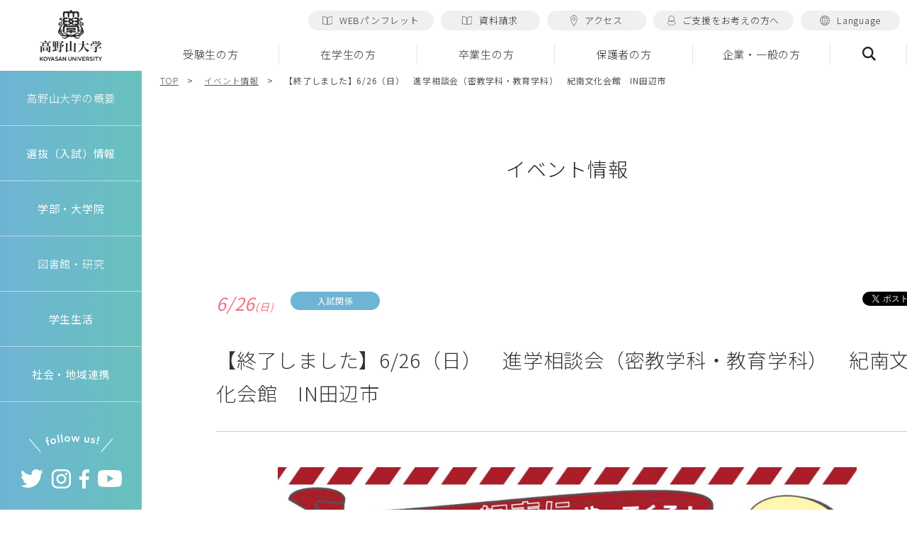

--- FILE ---
content_type: text/html; charset=UTF-8
request_url: https://www.koyasan-u.ac.jp/notice/event/detail/2022/
body_size: 7712
content:
<!DOCTYPE html>
<html>
<head>
<!-- Google tag (gtag.js) -->
<script async src="https://www.googletagmanager.com/gtag/js?id=G-5SJFH9J2LN"></script>
<script>
  window.dataLayer = window.dataLayer || [];
  function gtag(){dataLayer.push(arguments);}
  gtag('js', new Date());

  gtag('config', 'G-5SJFH9J2LN');
</script>
<meta http-equiv="Content-Type" content="text/html; charset=UTF-8" />
<meta http-equiv="X-UA-Compatible" content="IE=edge" />
<title>【終了しました】6/26（日）　進学相談会（密教学科・教育学科）　紀南文化会館　IN田辺市 | イベント情報 | 高野山大学</title>
<meta name="description" content="高野山大学公式webサイト。高野山大学の学内行事、特別公演などについてのお知らせ情報を掲載しています。" />
<meta name="keywords" content="高野山,大学,大学院,通信教育,密教,仏教,スピリチュアルケア" />
<meta property="og:title" content="【終了しました】6/26（日）　進学相談会（密教学科・教育学科）　紀南文化会館　IN田辺市 | イベント情報 | 高野山大学" />
<meta property="og:description" content="高野山大学公式webサイト。高野山大学の学内行事、特別公演などについてのお知らせ情報を掲載しています。" />
<meta property="og:type" content="article" />
<meta property="og:url" content="http://www.koyasan-u.ac.jp/" />
<meta property="og:image" content="http://www.koyasan-u.ac.jp/images/common/ogp_image.jpg" />
<meta property="og:site_name" content="2018年7/28(土),29(日)オープンキャンパス開催のお知らせ | イベント情報 | 高野山大学" />
<meta name="viewport" content="width=device-width" />
<link rel="shortcut icon" href="https://www.koyasan-u.ac.jp/images/common/favicon.ico" />
<!--[if lt IE 9]>
<script type="text/javascript" src="./js/html5shiv.js"></script>
<script type="text/javascript" src="./js/css3-mediaqueries.js"></script>
<![endif]-->
<link rel="stylesheet" type="text/css" media="all" href="/css/base.css" />
<link rel="stylesheet" type="text/css" media="all" href="/css/common.css" />
<link rel="stylesheet" type="text/css" media="all" href="/css_21/common.css" />
<link rel="stylesheet" type="text/css" media="all" href="/css_21/style.css" />
<link rel="stylesheet" type="text/css" media="all" href="/css/event.css" />
<link rel="stylesheet" type="text/css" media="all" href="/css_21/event.css" />
</head>
<body>
<div id="wrapper">
<header id="header_21" class="_hov_wrap1">
<!-- Google tag (gtag.js) -->
<script async src="https://www.googletagmanager.com/gtag/js?id=G-5SJFH9J2LN"></script>
<script>
  window.dataLayer = window.dataLayer || [];
  function gtag(){dataLayer.push(arguments);}
  gtag('js', new Date());

  gtag('config', 'G-5SJFH9J2LN');
</script>

<!-- Google tag (gtag.js) -->
<script async src="https://www.googletagmanager.com/gtag/js?id=G-T1TYNPRLYE"></script>
<script>
  window.dataLayer = window.dataLayer || [];
  function gtag(){dataLayer.push(arguments);}
  gtag('js', new Date());

  gtag('config', 'G-T1TYNPRLYE');
</script>


<!-- Google Tag Manager -->
<script>(function(w,d,s,l,i){w[l]=w[l]||[];w[l].push({'gtm.start':
new Date().getTime(),event:'gtm.js'});var f=d.getElementsByTagName(s)[0],
j=d.createElement(s),dl=l!='dataLayer'?'&l='+l:'';j.async=true;j.src=
'https://www.googletagmanager.com/gtm.js?id='+i+dl;f.parentNode.insertBefore(j,f);
})(window,document,'script','dataLayer','GTM-M857B5S');</script>
<!-- End Google Tag Manager -->

<!-- Google search console -->
<meta name="google-site-verification" content="AyovNbMA7NXCxoN00GicBagJiDBLej2eMTcGxmGaPPg" />
<!-- End search console -->


		<nav id="nav">
			<div id="side_head">
				<h1 class="h_logo"><a href="/">高野山大学</a></h1>
				<ul class="nav1 _pc">
					<li>
						<a href="/info/">高野山大学の概要</a>
						<ul>
							<li><a href="/info/about/">理念・沿革</a></li>
							<li><a href="/info/greeting/">学長メッセージ</a></li>
							<!-- <li><a href="">中長期ビジョン</a></li> -->
							<li><a href="/info/teacher/">教員紹介</a></li>
<!-- 						<li><a href="/other/calendar/">年間スケジュール</a></li> -->
							<li><a href="/info/campus/">キャンパスマップ</a></li>
							<li><a href="/info/disclosure/">情報公開</a></li>
							<!-- <li><a href="">学報</a></li> -->
						</ul>
					</li>
					<li>
						<a href="/admission/"><span>選抜（入試）情報</span></a>
						<ul>
							<!-- <li><a href="">センバツ方法診断</a></li> -->
							<li><a href="/admission/">密教学科・大学院・別科</a></li>
							<!-- <li><a href="/admission/education.php">教育学科</a></li> -->
<!-- 							<li><a href="/admission/humanistic.php">人間学科 心理ケアコース</a></li> -->
							<li><a href="/campuslife/tuition/">学費</a></li>
							<li><a href="/campuslife/scholarship/">奨学金</a></li>
						</ul>
					</li>
					<li>
						<a href="/faculty/"><span>学部・大学院</span></a>
							<ul>
								<li><a href="/faculty/literature/">密教学科</a></li>
								<!-- <li><a href="/faculty/satellite/newcourse">密教文化コース<br>(難波サテライト教室)</a></li> -->
								<li><a href="/faculty/education/">教育学科</a></li>
								<!-- <li><a href="/faculty/satellite/#visual_02">人間学科</a></li> -->
								<li><a href="/faculty/graduate/">大学院</a></li>
								<!-- <li><a href="/faculty/distance/">大学院（通信制）</a></li> -->
								<!-- <li><a href="/faculty/another/specialization/">別科　密教専修コース</a></li> -->
							</ul>
					</li>
					<li>
						<a>図書館・研究</a>
						<ul>
							<li><a href="/library/" target="_blank">図書館</a></li>
							<li><a href="/laboratory/" target="_blank">密教文化研究所</a></li>
							<li><a href="https://m.stroly.com/koyasan/#1544497603" target="_blank">古絵図であるく高野山</a></li>
							<!-- <li><a href="https://archives.koyasan-u.ac.jp/" target="_blank">高野山アーカイブ</a></li> -->
						</ul>
					</li>
					<li>
							<a href="/campuslife/"><span>学生生活</span></a>
							<ul>
								<!-- <li><a href="/campuslife/tuition/">学費</a></li> -->
								<!-- <li><a href="/campuslife/scholarship">奨学金</a></li> -->
								<li><a href="/campuslife/syllabus">シラバス</a></li>
								<!-- <li><a href="/campuslife/studentlife/">一人暮らし・寮・堂司・寺生</a></li> -->
								<li><a href="https://www.koyasan-u.ac.jp/faculty/pdf/timetable2025.pdf" target="_blank">時間割</a></li>
								<li><a href="https://webclass.koyasan-u.ac.jp/" target="_blank">WebClass</a></li>
							</ul>
					</li>
					<li class="bottom">
							<a href="/volunteer/"><span>社会・地域連携</span></a>
							<ul>
								<!-- <li><a href="">他大学との連携</a></li> -->
								<!-- <li><a href="">連続講座</a></li> -->
								<!-- <li><a href="">高野山会議</a></li> -->
								<!-- <li><a href="">医療フォーラム</a></li> -->
								<li><a href="/seminar/fujikin/">フジキン記念講座講演会</a></li>
								<li><a target="_blank"  href="https://www.brain.rcast.u-tokyo.ac.jp/aad/rita/">東京大学先端科学技術研究センターとの連携協定</a></li>
								<!-- <li><a href="/info/facility/">施設利用</a></li> -->
							</ul>
					</li>
				</ul>
				<ul class="nav2 _pc">
					<li><a href="https://twitter.com/KoyasanUniv" target="_blank"><img src="/images_21/common/icon_twitter1.svg" alt="twitter" width="32" height="26"></a></li>
					<li><a href="https://www.instagram.com/koyasan_university/" target="_blank"><img src="/images_21/common/icon_instagram1.svg" alt="instagram" width="27" height="27"></a></li>
					<!-- <li><a href="" target="_blank"><img src="/images_21/common/icon_line1.svg" alt="line" width="28" height="27"></a></li> -->
					<li><a href="https://www.facebook.com/Koyasan.Univ/" target="_blank"><img src="/images_21/common/icon_facebook1.svg" alt="facebook" width="14" height="27"></a></li>
					<li><a href="https://www.youtube.com/channel/UCCHS3h1AM8dmN4NeWn1hRxQ" target="_blank"><img src="/images_21/common/icon_youtube1.svg" alt="youtube" width="34" height="24"></a></li>
				</ul>
			</div>
			<div id="top_head" class="_pc">
				<ul class="nav1">
					<!-- <li class="li1"><a href=""><img src="/images_21/common/icon_mail1.svg" alt="icon mail" width="12" height="10">お問い合わせ</a></li> -->
					<li class="li2"><a href="https://saas.actibookone.com/content/detail?param=eyJjb250ZW50TnVtIjo2NDA1NDZ9&detailFlg=0&pNo=1" target="_blank"　onclick="ga('send','event','shiryo','click','file', 1);"><img src="/images_21/common/icon_book1.svg" alt="icon book" width="14" height="12.5">WEBパンフレット</a></li>
					<li class="li2"><a href="https://telemail.jp/_pcsite/?des=039030&gsn=0390300&tag=0390300000" target="_blank"　onclick="ga('send','event','shiryo','click','file', 1);"><img src="/images_21/common/icon_book1.svg" alt="icon book" width="14" height="12.5">資料請求</a></li>
					<li class="li3"><a href="/info/access/"><img src="/images_21/common/icon_pin1.svg" alt="icon pin" width="10.1" height="15.6">アクセス</a></li>
					<li class="li4"><a href="/info/donation/"><img src="/images_21/common/icon_figure1.svg" alt="icon figure" width="10.8" height="14.6">ご支援をお考えの方へ</a></li>
					<li class="li5"><form method="post"><select class="lang_change"><option value="/">日本語</option><option value="/eng/">English</option><option value="/chn/">中文</option></select><a href="#"><img src="/images_21/common/icon_globe1.svg" alt="icon globe" width="14" height="14">Language</a></form></li>
				</ul>
				<ul class="nav2 _pc">
						<li><a href="/examinee/">受験生の方</a></li>
						<li><a href="/current/">在学生の方</a></li>
						<li><a href="/graduate/">卒業生の方</a></li>
						<li><a href="/parent/">保護者の方</a></li>
						<li><a href="/company/">企業・一般の方</a></li>
					<li class="search"><a href="/search.php">検索</a></li>
				</ul>
			</div>
			<ul class="sp_head_nav _sp">
				<li class="access"><a href="/info/access/"><img src="/images_21/common/icon_pin2.svg" alt="icon_pin2" >アクセス</a></li>
				<li class="search"><a href="/search.php"><img src="/images_21/common/icon_loupe2.svg" alt="icon_loupe2" >検索</a></li>
			</ul>
			<button id="nav_open" class="_sp"><span>メニュー</span></button>
			<div id="sp_nav_wrap" class="_sp">
				<ul class="nav1">
					<li>
						<a href="javascript:void(0)"><span>高野山大学の概要</span></a>
						<ul>
							<li><a href="/info/about/">理念・沿革</a></li>
							<li><a href="/info/greeting/">学長メッセージ</a></li>
							<!-- <li><a href="">中長期ビジョン</a></li> -->
							<li><a href="/info/teacher/">教員紹介</a></li>
<!-- 							<li><a href="/other/calendar/">年間スケジュール</a></li> -->
							<li><a href="/info/campus/">キャンパスマップ</a></li>
							<li><a href="/info/disclosure/">情報公開</a></li>
							<!-- <li><a href="">学報</a></li> -->
						</ul>
					</li>
					<li>
						<a href="javascript:void(0)"><span>選抜（入試）情報</span></a>
						<ul>
							<!-- <li><a href="">センバツ方法診断</a></li> -->
							<li><a href="/admission/">密教学科・大学院・別科</a></li>
							<!-- <li><a href="/admission/education.php">教育学科</a></li> -->
<!-- 							<li><a href="/admission/humanistic.php">人間学科 心理ケアコース</a></li> -->
							<li><a href="/campuslife/tuition">学費</a></li>
							<li><a href="/campuslife/scholarship">奨学金</a></li>
						</ul>
					</li>
					<li>
						<a href="javascript:void(0)"><span>学部・大学院</span></a>
						<ul>
							<li><a href="/faculty/literature/">密教学科</a></li>
							<!-- <li><a href="/faculty/satellite/newcourse">密教文化コース<br>(難波サテライト教室)</a></li> -->
							<li><a href="/faculty/education/">教育学科</a></li>
							<!-- <li><a href="/faculty/satellite/#visual_02">人間学科</a></li> -->
							<li><a href="/faculty/graduate/">大学院</a></li>
							<!-- <li><a href="/faculty/distance/">大学院（通信制）</a></li> -->
							<!-- <li><a href="/faculty/another/specialization/">別科　密教専修コース</a></li> -->
						</ul>
					</li>
					<li>
						<a href="javascript:void(0)"><span>図書館・研究</span></a>
						<ul>
							<li><a href="/library/" target="_blank">図書館</a></li>
							<li><a href="/laboratory/" target="_blank">密教文化研究所</a></li>
							<li><a href="https://m.stroly.com/koyasan/#1544497603" target="_blank">古絵図であるく高野山</a></li>
							<!-- <li><a href="https://archives.koyasan-u.ac.jp/" target="_blank">高野山アーカイブ</a></li> -->
						</ul>
					</li>
					<li>
						<a href="javascript:void(0)"><span>学生生活</span></a>
						<ul>
							<!-- <li><a href="/campuslife/tuition">学費</a></li> -->
							<!-- <li><a href="/campuslife/scholarship">奨学金</a></li> -->
							<li><a href="/campuslife/syllabus">シラバス</a></li>
							<!-- <li><a href="/campuslife/studentlife/">一人暮らし・寮・堂司・寺生</a></li> -->
							<li><a href="https://www.koyasan-u.ac.jp/faculty/pdf/timetable.pdf" target="_blank">時間割</a></li>
							<li><a href="https://webclass.koyasan-u.ac.jp" target="_blank">WebClass</a></li>
						</ul>
					</li>
					<li>
						<a href="javascript:void(0)"><span>社会・地域連携</span></a>
						<ul>
							<!-- <li><a href="">他大学との連携</a></li> -->
							<!-- <li><a href="/info/facility/">施設利用</a></li> -->
							<!-- <li><a href="">連続講座</a></li> -->
							<!-- <li><a href="">高野山会議</a></li> -->
							<!-- <li><a href="">医療フォーラム</a></li> -->
							<li><a href="/seminar/fujikin/">フジキン記念講座講演会</a></li>
							<li><a target="_blank" href="https://www.brain.rcast.u-tokyo.ac.jp/aad/rita/">東京大学先端科学技術研究センターとの連携協定</a></li>
						</ul>
					</li>
				</ul>
				<ul class="nav2">
					<li><a href="/examinee/">受験生の方</a></li>
					<li><a href="/current/">在学生の方</a></li>
					<li><a href="/graduate/">卒業生の方</a></li>
					<li><a href="/parent/">保護者の方</a></li>
					<li><a href="/company/">企業・一般の方</a></li>
					<li><a href="https://webclass.koyasan-u.ac.jp">WebClass</a></li>
				</ul>
				<ul class="nav3">
					<!-- <li class="contact"><a href=""><img src="/images_21/common/icon_mail1.svg" alt="icon_mail1" >お問い合わせ</a></li> -->
					<li class="request"><a href="https://telemail.jp/_pcsite/?des=039030&gsn=0390300&tag=0390300000" target="_blank"><img src="/images_21/common/icon_book1.svg" alt="icon_book1" >資料請求</a></li>
					<li class="request"><a href="https://www.d-pam.com/koyasan-u/2514196/index.html?tm=1" target="_blank"><img src="/images_21/common/icon_book1.svg" alt="icon_book1" >WEBパンフレット</a></li>
				</ul>
				<ul class="nav4">
					<li><a href="https://twitter.com/KoyasanUniv" target="_blank"><img src="/images_21/common/icon_twitter1.svg" alt="twitter" width="32" height="26"></a></li>
					<li><a href="https://www.instagram.com/koyasan_university/" target="_blank"><img src="/images_21/common/icon_instagram1.svg" alt="instagram" width="27" height="27"></a></li>
					<!-- <li><a href="" target="_blank"><img src="/images_21/common/icon_line1.svg" alt="line" width="28" height="27"></a></li> -->
					<li><a href="https://www.facebook.com/Koyasan.Univ/" target="_blank"><img src="/images_21/common/icon_facebook1.svg" alt="facebook" width="14" height="27"></a></li>
					<li><a href="https://www.youtube.com/channel/UCCHS3h1AM8dmN4NeWn1hRxQ" target="_blank"><img src="/images_21/common/icon_youtube1.svg" alt="youtube" width="34" height="24"></a></li>
				</ul>
				<ul class="nav5">
					<li class="li1"><a href="/info/donation/"><img src="/images_21/common/icon_figure1.svg" alt="icon figure" width="10.8" height="14.6">ご支援をお考えの方へ</a></li>
					<li class="li2"><form method="post"><select class="lang_change"><option value="/">日本語</option><option value="/eng/">English</option><option value="/chn/">中文</option></select><a href="#"><img src="/images_21/common/icon_globe1.svg" alt="icon globe" width="14" height="14">Language</a></form></li>
				</ul>
			</div>
		</nav>
	</header>
	<div id="h_overlay" class="_pc">
	</div>	<div id="contents">
		<ul id="breadcrumb">
			<li><a href="/">TOP</a></li>
			<li><a href="../../">イベント情報</a></li>
			<li>【終了しました】6/26（日）　進学相談会（密教学科・教育学科）　紀南文化会館　IN田辺市</li>
		</ul>
		<!-- main -->
		<div id="main">
			<div class="contents">
				<div id="notice-detail" class="event">
					<h1 class="linettl-l">イベント情報</h1>
					<div class="notice_wrap">
						<div id="notice-ttlwrap">
							<div class="ttlwrap_top">
								<ul class="fBox dayBox">
																			<li>6/26<span class="week">(日)</span></li>
																										</ul>
																<span class="bxs-thumb-cat admission">入試関係</span>
																<div class="notice-sns">
									<ul class="fBox snsBtn">
	
										<li class="fbBtn">
											<iframe src="//www.facebook.com/plugins/like.php?href=https://www.koyasan-u.ac.jp/notice/event/detail/2022/&amp;send=false&amp;layout=button_count&amp;width=150&amp;show_faces=false&amp;font&amp;colorscheme=light&amp;action=like&amp;height=21" scrolling="no" frameborder="0" style="border:none; overflow:hidden; width:110px; height:21px;" allowTransparency="true"></iframe>
										</li>
										<li class="twBtn"><a href="https://twitter.com/share" class="twitter-share-button" data-url="https://www.koyasan-u.ac.jp/notice/event/detail/2022/" data-text="【終了しました】6/26（日）　進学相談会（密教学科・教育学科）　紀南文化会館　IN田辺市" data-lang="ja">ツイート</a><script>!function(d,s,id){var js,fjs=d.getElementsByTagName(s)[0],p=/^http:/.test(d.location)?'http':'https';if(!d.getElementById(id)){js=d.createElement(s);js.id=id;js.src=p+'://platform.twitter.com/widgets.js';fjs.parentNode.insertBefore(js,fjs);}}(document, 'script', 'twitter-wjs');</script></li>
									</ul>
								</div>
							</div>
							<h1 id="notice-ttl">【終了しました】6/26（日）　進学相談会（密教学科・教育学科）　紀南文化会館　IN田辺市</h1>
						</div>
						<p><a href="https://www.koyasan-u.ac.jp/cms/wp-content/uploads/2022/06/6月26日田辺市進路相談会（高野山大学）_page-0001.jpg"><img fetchpriority="high" decoding="async" class="alignnone wp-image-2023" src="https://www.koyasan-u.ac.jp/cms/wp-content/uploads/2022/06/6月26日田辺市進路相談会（高野山大学）_page-0001-212x300.jpg" alt="" width="817" height="1157" srcset="https://www.koyasan-u.ac.jp/cms/wp-content/uploads/2022/06/6月26日田辺市進路相談会（高野山大学）_page-0001-212x300.jpg 212w, https://www.koyasan-u.ac.jp/cms/wp-content/uploads/2022/06/6月26日田辺市進路相談会（高野山大学）_page-0001-724x1024.jpg 724w, https://www.koyasan-u.ac.jp/cms/wp-content/uploads/2022/06/6月26日田辺市進路相談会（高野山大学）_page-0001-1086x1536.jpg 1086w" sizes="(max-width: 817px) 100vw, 817px" /></a></p>
<p>&nbsp;</p>
<p>【進学相談会を開催します】</p>
<p>&nbsp;</p>
<p>６月２６日（日）に田辺市の紀南文化会館にて進学相談会を開催いたします。</p>
<p>感染防止対策を徹底のうえ、対面で実施いたします。</p>
<p>みなさんのご参加をお待ちしております。</p>
<p>&nbsp;</p>
<table>
<tbody>
<tr>
<th scope="row">日時</th>
<td>６月26日（日）13：00～16：00</td>
</tr>
<tr>
<th scope="row">場所</th>
<td>紀南文化会館　田辺市</td>
</tr>
<tr>
<th scope="row">プログラム</th>
<td>学科紹介・入試説明</p>
<p>&nbsp;</p>
<p>&nbsp;</p>
<p>個別相談会</td>
</tr>
<tr>
<th scope="row">申し込み</th>
<td>Googleフォームまたは電話</p>
<p><a href="https://docs.google.com/forms/d/1eFGuS791oTcC3J3hGWbYkz0V0qrWoravZf84XuQcq6M/viewform?edit_requested=true">Googleフォームはこちら</a></td>
</tr>
<tr>
<th scope="row">締め切り</th>
<td>６月24日（金）正午まで</td>
</tr>
</tbody>
</table>
					</div>
					<p id="back-catindex"><a href="/notice/event/" class="page-back">イベント情報一覧へ</a></p>
				</div>
			</div>
		</div>
	</div>
<footer id="footer_21">
			<p class="_sp bnr_request _wrap1"><a href="https://telemail.jp/_pcsite/?des=039030&gsn=0390300&tag=0390300000" target="_blank"><img src="/images_21/common/bnr1.jpg" alt="bnr1" width="690"
						height="131"></a></p>
			<div class="block1">
				<div class="inner">
					<div class="f_logo_wrap">
						<h2 class="f_logo"><a href="/">高野山大学</a></h2>
						<p class="juaa _sp"><a href="https://www.juaa.or.jp/" target="_blank"><img
									src="/images_21/common/juaa.png" alt="juaa" width="76" height="114"></a></p>
					</div>
					<ul>
						<li>
							<b>高野山キャンパス</b><br>
							〒648-0280<br>
							和歌山県伊都郡高野町高野山385<br>
							<a href="tel:0736-56-2921">TEL.0736-56-2921</a>
						</li>
						<li>
							<b>河内長野キャンパス</b><br>
							〒586-8511<br>
							大阪府河内長野市小山田町1685<br>
							(大阪千代田短期大学を共同使用)<br>
							<a href="tel:0721-53-1101">TEL.0721-53-1101</a>
						</li>
						<!-- <li>
							<b>難波サテライト教室</b><br>
							〒556-0011<br>
							大阪府大阪市浪速区難波中1-10-4<br>
							南海SK難波ビル7階<br>
							<a href="tel:06-4301-7843">TEL.06-4301-7843</a>
						</li> -->
					</ul>
				</div>
			</div>
			<div class="block2 _pc">
				<div class="inner">
					<ul class="nav _hov_wrap1">
						<li><a href="https://www.koyasan-u.ac.jp/examinee/">受験生の方</a></li>
						<!-- <li><a href="/koukousei/">高校生・高卒生の方</a></li> -->
						<li><a href="https://www.koyasan-u.ac.jp/syakaijin/">社会人の方</a></li>
						<li><a href="https://www.koyasan-u.ac.jp/graduate/">卒業生の方</a></li>
						<li><a href="https://www.koyasan-u.ac.jp/parent/">保護者の方</a></li>
						<li><a href="https://www.koyasan-u.ac.jp/company/">企業・一般の方</a></li>
						<li>
							<a href="https://www.koyasan-u.ac.jp/current/">在校生の方</a>
							<ul>
								<li><a href="https://www.koyasan-u.ac.jp/current/cancel/">授業情報</a></li>
<!-- 								<li><a href="https://www.koyasan-u.ac.jp/other/calendar/">年間スケジュール</a></li> -->
							</ul>
						</li>
						<!-- <li class="contact"><a href=""><img src="/images_21/common/icon_mail1.svg"
									alt="icon_mail1">お問い合わせ</a></li> -->
						<li class="request"><a href="https://telemail.jp/_pcsite/?des=039030&gsn=0390300&tag=0390300000" target="_blank"><img src="/images_21/common/icon_book1.svg" alt="icon_book1">資料請求</a>
						</li>
					</ul>
				</div>
			</div>
			<ul class="block3">
				<li>
					<a href="https://www.koyasan-u.ac.jp/info/">高野山大学の概要</a>
					<ul class="_pc">
						<li><a href="https://www.koyasan-u.ac.jp/info/about/">理念・沿革</a></li>
						<li><a href="https://www.koyasan-u.ac.jp/info/greeting/">学長メッセージ</a></li>
						<!-- <li><a href="">中長期ビジョン</a></li> -->
						<li><a href="https://www.koyasan-u.ac.jp/info/teacher/">教員紹介</a></li>
<!-- 						<li><a href="https://www.koyasan-u.ac.jp/other/calendar/">年間スケジュール</a></li> -->
						<li><a href="https://www.koyasan-u.ac.jp/info/disclosure/">情報公開</a></li>
						<!-- <li><a href="">学報</a></li> -->
					</ul>
				</li>
				<li>
					<a href="https://www.koyasan-u.ac.jp/admission/index.php">選抜（入試）情報</a>
					<ul class="_pc">
						<!-- <li><a href="/analysis.html">センバツ方法診断</a></li> -->
						<li><a href="https://www.koyasan-u.ac.jp/admission/index.php">密教学科・大学院・別科</a></li>
						<!-- <li><a href="https://www.koyasan-u.ac.jp/admission/education.php">教育学科</a></li> -->
						<!-- <li><a href="https://www.koyasan-u.ac.jp/admission/humanistic.php">人間学科 心理ケアコース</a></li> -->
						<li><a href="https://www.koyasan-u.ac.jp/campuslife/tuition/">学費</a></li>
						<li><a href="https://www.koyasan-u.ac.jp/campuslife/scholarship/">奨学金</a></li>
					</ul>
				</li>
				<li>
					<a href="https://www.koyasan-u.ac.jp/faculty/">学部・大学院</a>
					<ul class="_pc">
						<li><a href="https://www.koyasan-u.ac.jp/faculty/literature/">密教学科</a></li>
						<li><a href="https://www.koyasan-u.ac.jp/faculty/literature/culture.php">密教文化コース</a></li>
						<li><a href="https://www.koyasan-u.ac.jp/faculty/education/">教育学科</a></li>
						<li><a href="https://www.koyasan-u.ac.jp/faculty/graduate/">大学院</a></li>
						<li><a href="https://www.koyasan-u.ac.jp/faculty/distance/">大学院（通信制）</a></li>
						<li><a href="https://www.koyasan-u.ac.jp/faculty/another/specialization/">別科　密教専修コース</a></li>
					</ul>
				</li>
				<li>
					<a href="https://www.koyasan-u.ac.jp/career/">資格・就職</a>
					<ul class="_pc">
						<li><a href="https://www.koyasan-u.ac.jp/career/monk/">僧侶を目指すなら</a></li>
						<li><a href="https://www.koyasan-u.ac.jp/career/careworker/">対人援助ワーカーをめざす</a></li>
						<li><a href="https://www.koyasan-u.ac.jp/career/company/">一般企業・公務員をめざす</a></li>
						<li><a href="https://www.koyasan-u.ac.jp/career/teacher/">教員をめざす</a></li>
						<li><a href="https://www.koyasan-u.ac.jp/career/support/">就職支援・資格取得支援</a></li>
					</ul>
				</li>
				<li>
					<a href="https://www.koyasan-u.ac.jp/campuslife/">学生生活</a>
					<ul class="_pc">
						<!-- <li><a href="https://www.koyasan-u.ac.jp/campuslife/tuition/">学費</a></li> -->
						<!-- <li><a href="https://www.koyasan-u.ac.jp/campuslife/scholarship/">奨学金</a></li> -->
						<li><a href="https://www.koyasan-u.ac.jp/campuslife/syllabus/">シラバス</a></li>
						<li><a href="https://www.koyasan-u.ac.jp/pdf/directory/2025/R07koyasan-univ.pdf" target="_blank">高野山大学要覧</a></li>
						<!-- <li><a href="https://www.koyasan-u.ac.jp/campuslife/studentlife/">一人暮らし・寮・堂司・寺生</a></li> -->
						<li><a href="https://www.koyasan-u.ac.jp/faculty/pdf/timetable2025.pdf" target="_blank">時間割</a></li>
						<li><a href="https://webclass.koyasan-u.ac.jp/" target="_blank">WebClass</a></li>

					</ul>
				</li>
				<li>
					<a href="https://www.koyasan-u.ac.jp/volunteer/">社会・地域連携</a>
					<ul class="_pc">
						<!-- <li><a href="">他大学との連携</a></li> -->
						<!-- <li><a href="">施設利用</a></li> -->
						<!-- <li><a href="">連続講座</a></li> -->
						<!-- <li><a href="">高野山会議</a></li> -->
						<!-- <li><a href="">医療フォーラム</a></li> -->
						<li><a href="https://www.koyasan-u.ac.jp/seminar/fujikin/">フジキン記念講座講演会</a></li>
						<li><a target="_blank"  href="https://www.brain.rcast.u-tokyo.ac.jp/aad/rita/">東京大学先端科学技術研究センターとの連携協定</a></li>
					</ul>
				</li>
				<li class="_pc">
					<ul class="par">
						<!-- <li><a href="">図書館・研究</a></li> -->
						<li><a href="https://www.koyasan-u.ac.jp/campuslife/graduate/">卒業生インタビュー</a></li>
						<!-- <li><a href="">高野山大学チャンネル </a></li> -->
						<li><a href="https://www.koyasan-u.ac.jp/photo/" target="_blank">高野山大学フォトギャラリー</a></li>
						<li><a href="https://www.koyasan-u.ac.jp/other/qa/">よくあるご質問</a></li>
					</ul>
				</li>
				<li class="_pc">
					<ul class="par">
						<!-- <li><a href="">お問い合わせ</a></li> -->
						<li><a href="https://telemail.jp/_pcsite/?des=039030&gsn=0390300&tag=0390300000" target="_blank">資料請求</a></li>
						<li><a href="https://www.koyasan-u.ac.jp/info/access/">アクセス</a></li>
						<li><a href="https://www.koyasan-u.ac.jp/notice/news/">ニュース</a></li>
						<li><a href="https://www.koyasan-u.ac.jp/notice/event/">イベント</a></li>
						<li><a href="http://www.koyasan-u.ac.jp/info/donation/">ご支援をお考えの方</a></li>
					</ul>
				</li>
			</ul>
			<ul class="block4 _sp">
				<li><a href="https://twitter.com/KoyasanUniv" target="_blank"><img src="/images_21/common/icon_twitter1.svg" alt="twitter" width="32"
							height="26"></a></li>
				<li><a href="https://www.instagram.com/koyasan_university/" target="_blank"><img src="/images_21/common/icon_instagram1.svg" alt="instagram" width="27"
							height="27"></a></li>
				<!-- <li><a href="" target="_blank"><img src="/images_21/common/icon_line1.svg" alt="line" width="28"
							height="27"></a></li> -->
				<li><a href="https://www.facebook.com/Koyasan.Univ/" target="_blank"><img src="/images_21/common/icon_facebook1.svg" alt="facebook" width="14"
							height="27"></a></li>
				<li><a href="https://www.youtube.com/channel/UCCHS3h1AM8dmN4NeWn1hRxQ" target="_blank"><img src="/images_21/common/icon_youtube1.svg" alt="youtube" width="34"
							height="24"></a></li>
			</ul>
			<div class="block5">
				<ul class="nav _pc">
					<li><a href="https://www.koyasan-u.ac.jp/info/about/backnum/">広報物バックナンバー</a></li>
					<li><a href="https://www.koyasan-u.ac.jp/other/privacy/">個人情報保護方針</a></li>
					<li><a href="https://www.koyasan-u.ac.jp/other/link/">関連リンク</a></li>
					<li><a href="https://www.koyasan-u.ac.jp/company/">求人情報</a></li>
					<!-- <li><a href="">ソーシャルメディアガイドライン</a></li> -->
				</ul>
				<p id="copyright" class="_font_mer">Copyright &copy; Koyasan University. All rights reserved.</p>
			</div>
			<p class="juaa _pc"><a class="_hov1" href="https://www.juaa.or.jp/" target="_blank"><img
						src="/images_21/common/juaa.png" alt="juaa" width="76" height="114"></a></p>
		</footer></div>

<script src="/js_21/jquery-3.3.1.min.js"></script>
<script src="/js_21/slick.min.js"></script>
<script src="/js_21/common.js?id=20210901"></script>
<script src="/js/ga.js"></script>
</body>
</html>

--- FILE ---
content_type: text/css
request_url: https://www.koyasan-u.ac.jp/css/event.css
body_size: 2427
content:
@charset "UTF-8";
/* backnum CSS */
/* _setting CSS */
.sp {
  display: none;
}

#wrapper .contents {
  background: #f9f9f9;
}

.linettl-wrap {
  width: 1200px;
  text-align: center;
}
.linettl-wrap li {
  width: -webkit-calc(90%/5);
  width: calc(90%/5);
  display: inline-block;
  margin: 3px 7px;
  font-size: 14px;
}
.linettl-wrap li:first-of-type {
  margin-left: 0;
}
.linettl-wrap li:last-of-type {
  margin-right: 0;
}
.linettl-wrap li a {
  display: block;
  width: 100%;
  padding: 13px 0;
  border: 1px solid #bba865;
  background: #fff;
  color: #bba865;
  text-align: center;
}
.linettl-wrap li a:hover {
  background: #bba865;
  color: #fff;
  opacity: 1;
  -ms-filter: "progid:DXImageTransform.Microsoft.Alpha(Opacity=100)";
}
.linettl-wrap li.current a {
  background: #bba865;
  color: #fff;
}

.linettl-l {
  font-family: "EB Garamond", serif, "游明朝", "Yu Mincho", "游明朝体", "YuMincho", "ヒラギノ明朝 Pro W3", "Hiragino Mincho Pro";
  font-size: 40px;
  color: #c51723;
  text-align: center;
  position: relative;
  margin-bottom: 70px;
}
.linettl-l:after {
  content: " ";
  display: block;
  width: 60px;
  height: 1px;
  background: #c51723;
  position: absolute;
  top: 60px;
  left: 0px;
  right: 0;
  margin: 0 auto;
}

.fadeover {
  padding: 20px;
  background: #f0ede3;
}

.bxslider_event {
  margin: 15px 0 45px;
  text-align: center;
  background: #fff;
  padding: 40px 60px;
  overflow: hidden;
  display: -webkit-box;
  display: -webkit-flex;
  display: -ms-flexbox;
  display: flex;
  -webkit-box-pack: justify;
  -webkit-justify-content: space-between;
      -ms-flex-pack: justify;
          justify-content: space-between;
  -webkit-flex-wrap: wrap;
      -ms-flex-wrap: wrap;
          flex-wrap: wrap;
}
.bxslider_event .bxsBox {
  padding: 30px 25px;
  margin: 10px 0;
  position: relative;
  width: 220px;
}
.bxslider_event .bxsBox a {
  display: block;
}

.bxs-end {
  background: #fff;
  font-size: 12px;
  border: 1px solid #c51b24;
  padding: 5px;
  border-radius: 20px;
  width: 82px;
  display: inline-block;
  text-align: center;
}

.bxs-thumb-inner {
  text-align: left;
  padding: 0 10px;
}

.bxs-thumb-img {
  text-align: center;
}

.bxs-thumb-cat {
  border-radius: 15px;
  padding: 7px 0px;
  font-size: 12px;
  color: #fff;
  width: 90px;
  display: inline-block;
  text-align: center;
  margin: 15px 3px 15px 0px;
  background: #bba865;
}

.bxs-title {
  font-family: "EB Garamond", serif, "游明朝", "Yu Mincho", "游明朝体", "YuMincho", "ヒラギノ明朝 Pro W3", "Hiragino Mincho Pro";
  line-height: 1.5;
  font-size: 16px;
  text-align: left;
}

.dayBox {
  margin: 15px 0;
}
.dayBox li {
  color: #c51724;
  font-size: 25px;
  display: inline-block;
  line-height: 1.3;
}
.dayBox .week {
  font-size: 14px;
}

.pager {
  overflow: hidden;
  text-align: center;
}
.pager .arrow {
  padding: 9px 0;
  color: #c51724;
}
.pager li {
  width: 35px;
  display: inline-block;
  font-size: 17px;
  margin: 7px 5px;
}
.pager li a {
  display: block;
  border: 1px solid #c51724;
  text-align: center;
  padding: 8px 0;
  color: #c51724;
}
.pager li a.arrow {
  border: none;
}
.pager li a:hover {
  background: #c51724;
  color: #fff;
}
.pager li.current {
  display: inline-block;
  border: 1px solid #c51724;
  text-align: center;
  padding: 9px 0;
  background: #c51724;
  color: #fff;
}

#notice-detail .dayBox {
  display: inline-block;
}

#notice-ttlwrap {
  border-bottom: 1px solid #ccc;
  margin: 0 0 50px;
}

.ttlwrap_top {
  overflow: hidden;
  text-align: left;
}
.ttlwrap_top .dayBox {
  margin: 0;
}
.ttlwrap_top .bxs-thumb-cat {
  margin: 0;
  vertical-align: top;
}
.ttlwrap_top .notice-sns {
  float: right;
  margin: 0px;
}

.notice-ttl-cat {
  border-radius: 15px;
  padding: 7px 5px;
  font-size: 12px;
  color: #fff;
  width: 100px;
  display: inline-block;
  text-align: center;
  margin: 0 15px 0 10px;
}
.notice-ttl-cat.topic,
.notice-ttl-cat .admission {
  background: #be4848;
}
.notice-ttl-cat.laboratory {
  background: #745993;
}
.notice-ttl-cat.info,
.notice-ttl-cat .university {
  background: #bba865;
}

.snsBtn {
  text-align: right;
}
.snsBtn li {
  display: inline-block;
  vertical-align: top;
}
.snsBtn li.fbBtn {
  width: 85px;
}
.snsBtn li.twBtn {
  margin-right: 1px;
}

#notice-ttl {
  font-family: "EB Garamond", serif, "游明朝", "Yu Mincho", "游明朝体", "YuMincho", "ヒラギノ明朝 Pro W3", "Hiragino Mincho Pro";
  font-size: 30px;
  margin: 40px 0 30px 0px;
}

.notice_wrap {
  background: #fff;
  padding: 80px 105px 100px 105px;
  margin-bottom: 20px;
  word-wrap: break-word;
}
.notice_wrap h2 {
  font-size: 18px;
  font-weight: bold;
  margin: 10px 0 20px;
}
.notice_wrap img {
  margin: 0 auto;
  display: block;
}
.notice_wrap table {
  margin-top: 70px;
  width: 100%;
}
.notice_wrap table tr {
  display: block;
  padding: 20px;
}
.notice_wrap table tr:nth-child(odd) {
  background: #f7f3e8;
}
.notice_wrap table th {
  width: 200px;
  text-align: left;
  font-weight: bold;
  vertical-align: top;
}
.notice_wrap table td {
  line-height: 1.4;
}
.notice_wrap table td.half {
  width: 39%;
}

.dl-box {
  border: 1px solid #bba865;
  padding: 20px;
  margin: 80px 0 0;
}
.dl-box h2 {
  background: #fff;
  padding: 10px 10px 0 10px;
  margin: -43px auto 0;
  width: 240px;
  text-align: center;
}
.dl-box ul {
  margin: 20px 50px 0 50px;
}
.dl-box li a {
  position: relative;
  display: block;
  padding: 15px 15px 15px 55px;
  margin-bottom: 10px;
}
.dl-box li a:before {
  content: " ";
  display: inline-block;
  background: url(../images/common/icon_pdf.png) no-repeat;
  background-size: 100%;
  width: 30px;
  height: 40px;
  position: absolute;
  top: 0px;
  left: 10px;
}

#back-catindex {
  text-align: center;
  margin-top: 60px;
}
#back-catindex a {
  border-radius: 3px;
  background: #c51724;
  display: inline-block;
  padding: 10px 50px;
  position: relative;
  color: #fff;
  font-size: 17px;
}

.linettl-s {
  font-size: 22px;
  font-family: "EB Garamond", serif, "游明朝", "Yu Mincho", "游明朝体", "YuMincho", "ヒラギノ明朝 Pro W3", "Hiragino Mincho Pro";
  margin-top: 100px;
}

/* Smartphones (portrait and landscape) */
@media screen and (max-width: 700px) {
  .linettl-wrap {
    width: 100%;
  }

  .linettl-wrap li {
    width: 100%;
    display: block;
    margin: 3px 7px;
    font-size: 14px;
  }
  .linettl-wrap li:first-of-type {
    margin: 3px 7px;
    text-align: center;
  }

  .bxslider_event {
    padding: 20px;
  }
  .bxslider_event .bxsBox {
    width: 100%;
    height: auto;
  }

  .bxs-thumb-inner .dayBox {
    margin: 10px 0;
  }

  .linettl-l {
    font-family: "EB Garamond", serif, "游明朝", "Yu Mincho", "游明朝体", "YuMincho", "ヒラギノ明朝 Pro W3", "Hiragino Mincho Pro";
    font-size: 30px;
    margin-top: 30px;
    margin-bottom: 50px;
  }
  .linettl-l:after {
    top: 45px;
    width: 45px;
  }

  #notice-ttl {
    font-size: 20px;
    line-height: 1.4;
    margin-top: 20px;
    margin-bottom: 20px;
  }

  #notice-ttlwrap {
    margin: 0 0 30px;
  }

  .ttlwrap_top {
    text-align: center;
  }
  .ttlwrap_top .notice-sns {
    margin: 18px 0 0 0;
  }

  .notice_wrap {
    background: #fff;
    padding: 20px;
    margin-bottom: 20px;
  }
  .notice_wrap .ttlwrap .bxs-thumb-cat {
    vertical-align: top;
  }
  .notice_wrap h2 {
    font-size: 18px;
    font-weight: bold;
    margin: 10px 0 20px;
  }
  .notice_wrap table {
    margin-top: 10px;
  }
  .notice_wrap table tr {
    display: block;
    padding: 0px;
  }
  .notice_wrap table tr:nth-child(odd) {
    background: #fff;
  }
  .notice_wrap table th {
    width: 100%;
    display: block;
    margin: 20px 0 10px 0;
    background: #f7f3e8;
    padding: 10px;
  }
  .notice_wrap table td {
    width: 100%;
    display: block;
    font-size: 14px;
    padding: 0 5px;
  }
  .notice_wrap table td p {
    font-size: 14px;
  }
  .notice_wrap table td.half {
    width: 100%;
  }

  .dl-box {
    border: 1px solid #bba865;
    padding: 20px;
    margin: 50px 0 20px;
  }
  .dl-box h2 {
    background: #fff;
    padding: 10px;
    margin: -40px auto 0;
    width: 240px;
    text-align: center;
  }
  .dl-box ul {
    margin: 0px;
  }
  .dl-box li a {
    position: relative;
    display: block;
    padding: 15px 15px 0px 55px;
    line-height: 1.4;
    font-size: 14px;
  }
  .dl-box li a:before {
    content: " ";
    display: inline-block;
    background: url(../images/common/icon_pdf.png) no-repeat;
    background-size: 100%;
    width: 30px;
    height: 40px;
    position: absolute;
    top: 14px;
    left: 10px;
  }

  #back-catindex {
    margin-top: 40px;
  }

  .btn {
    width: 100%;
  }
  .btn a {
    width: 100%;
    text-align: center;
  }

  .pc {
    display: none !important;
  }

  .sp {
    display: block;
  }

  img {
    max-width: 100%;
    height: auto !important;
  }
}


--- FILE ---
content_type: text/css
request_url: https://www.koyasan-u.ac.jp/css_21/event.css
body_size: 1250
content:
@charset "UTF-8";
/* _setting CSS */
#breadcrumb a {
  text-decoration: underline;
}

#main {
  background: #fff !important;
}
#main h1 {
  font-weight: 300;
  font-size: 28px;
}
#main .contents {
  background: #fff !important;
}
#main * {
  font-family: 'Noto Sans JP','ヒラギノ角ゴ Pro W3','游ゴシック',YuGothic,'Hiragino Kaku Gothic Pro','ＭＳ Ｐゴシック','MS PGothic', sans-serif;
}
#main .linettl-l {
  color: #212121;
  font-family: 'Noto Sans JP','ヒラギノ角ゴ Pro W3','游ゴシック',YuGothic,'Hiragino Kaku Gothic Pro','ＭＳ Ｐゴシック','MS PGothic', sans-serif;
}
#main .linettl-l:after {
  display: none;
}
@media screen and (min-width: 751px) {
  #main {
    padding-top: 30px !important;
  }
  #main .pager li {
    width: 40px;
  }
  #main .pager li a,
  #main .pager li span {
    display: block;
    padding: 5px;
    border: 1px solid #b4b4b4;
    color: #b4b4b4;
  }
  #main .pager .current {
    border: none;
    background: none;
  }
  #main .pager .current a,
  #main .pager .current span {
    padding: 5px;
    background: #b4b4b4;
    color: #fff;
  }
  #main .pager .arrow,
  #main .pager .arrow .off {
    border: none !important;
  }
  #main .pager .arrow .off {
    opacity: 0.3;
  }
  #main #notice-tablist {
    display: flex;
    justify-content: flex-start;
    width: 960px;
    margin: 0 auto 50px;
    padding: 0;
    background: none;
  }
  #main #notice-tablist li {
    display: block;
    width: auto;
    margin: 0 20px 0 0;
  }
  #main #notice-tablist a {
    display: block;
    width: auto;
    min-width: 80px;
    padding: 10px 20px;
    border: 1px solid #b4b4b4;
    border-radius: 1000px;
    background: none;
    transition: 0.3s;
    color: #212121;
  }
  #main #notice-tablist a:hover {
    background: #fff;
  }
  #main #notice-tablist .current a {
    background: #b4b4b4;
    color: #fff;
  }
  #main .bxslider_event {
    width: 960px;
    margin: 0 auto;
    padding: 75px 0;
    border-top: 1px solid #e6e6e6;
    background: none;
  }
  #main .bxslider_event:after {
    content: '';
    width: 300px;
  }
  #main .bxslider_event > li {
    width: 300px;
    padding: 0;
    margin-bottom: 90px;
  }
  #main .bxslider_event > li .dayBox li {
    color: #f06e82;
    font-style: italic;
  }
  #main .bxslider_event .bxs-thumb-cat {
    min-width: 130px;
    padding: 3px;
    background: #6eb4d4;
  }
  #main #notice-detail .dayBox {
    margin: 0 20px 0 0;
  }
  #main #notice-detail .dayBox li {
    color: #f06e82;
    font-style: italic;
  }
  #main #notice-detail .bxs-thumb-cat {
    min-width: 120px;
    border-radius: 1000px;
    padding: 3px;
    background: #6eb4d4;
  }
  #main #notice-detail table tr {
    display: inherit !important;
    padding: 0 !important;
  }
  #main #notice-detail table tr > * {
    padding: 20px 25px !important;
  }
  #main #notice-detail table tr:nth-child(odd) {
    background: #f0f0f0;
  }
  #main #notice-detail .dl-box {
    border-color: #f06e82;
  }
  #main #notice-detail #back-catindex a {
    padding: 10px 65px;
    border-radius: 5px;
    background: #b4b4b4;
    transition: 0.3s;
    color: #fff;
  }
  #main #notice-detail #back-catindex a:hover {
    opacity: 0.7;
  }
  #main #notice-detail #back-catindex a:before {
    display: none;
  }
}
@media screen and (max-width: 750px) {
  #main {
    padding-top: 0 !important;
  }
  #main h1 {
    margin-top: 0 !important;
  }
  #main .pager li {
    width: 26px;
  }
  #main .pager li a,
  #main .pager li span {
    display: block;
    padding: 3px;
    border: 1px solid #b4b4b4;
    color: #b4b4b4;
  }
  #main .pager .current {
    border: none;
    background: none;
  }
  #main .pager .current a,
  #main .pager .current span {
    padding: 5px;
    background: #b4b4b4;
    color: #fff;
  }
  #main .pager .arrow,
  #main .pager .arrow .off {
    border: none !important;
  }
  #main .pager .arrow .off {
    opacity: 0.3;
  }
  #main #notice-tablist {
    display: flex;
    justify-content: space-between;
    flex-wrap: wrap;
    margin-bottom: 50px;
    padding: 0;
    background: none;
  }
  #main #notice-tablist li {
    display: block;
    width: 48%;
    margin: 0 0 10px 0;
  }
  #main #notice-tablist a {
    display: block;
    width: auto;
    width: 100%;
    padding: 5px;
    border: 1px solid #b4b4b4;
    border-radius: 1000px;
    background: #fff;
    transition: 0.3s;
    color: #212121;
    font-size: 1.3rem;
  }
  #main #notice-tablist .current a {
    background: #b4b4b4;
    color: #fff;
  }
  #main .bxslider_event {
    border-top: 1px solid #e6e6e6;
    background: none;
  }
  #main .bxslider_event:after {
    content: '';
  }
  #main .bxslider_event > li {
    margin: 0;
    padding: 35px 0;
    border-bottom: 1px solid #e6e6e6;
  }
  #main .bxslider_event > li .dayBox li {
    color: #f06e82;
    font-style: italic;
  }
  #main .bxslider_event .bxs-thumb-cat {
    min-width: 100px;
    padding: 3px;
    background: #6eb4d4;
  }
  #main #notice-detail .dayBox {
    margin: 0 20px 0 0;
  }
  #main #notice-detail .dayBox li {
    color: #f06e82;
    font-style: italic;
  }
  #main #notice-detail .bxs-thumb-cat {
    min-width: 100px;
    border-radius: 1000px;
    padding: 3px;
    background: #6eb4d4;
  }
  #main #notice-detail table {
    display: block;
    width: 100% !important;
  }
  #main #notice-detail table * {
    display: block;
    width: 100% !important;
    height: auto !important;
  }
  #main #notice-detail table tr th {
    background: #f0f0f0;
  }
  #main #notice-detail .dl-box {
    border-color: #f06e82;
  }
  #main #notice-detail #back-catindex a {
    padding: 10px 55px;
    border-radius: 5px;
    background: #b4b4b4;
    transition: 0.3s;
    color: #fff;
  }
  #main #notice-detail #back-catindex a:hover {
    opacity: 0.7;
  }
  #main #notice-detail #back-catindex a:before {
    display: none;
  }
}


--- FILE ---
content_type: application/javascript
request_url: https://www.koyasan-u.ac.jp/js_21/common.js?id=20210901
body_size: 670
content:
$(function(){

	$('a[href^="#"]').on('click',function(){
		var href= $(this).attr('href'),
			target = $(href == '#' || href == '' ? 'html' : href),
			position = target.offset().top,
			ww = $(window).width(),
			hh = 0;
		if(ww < 1081){
			hh = $('#header_21').outerHeight();
		}
		$('html,body').animate({scrollTop: position - hh},'slow','swing').promise();
		return false;
	});
	
	$('#nav_open').on('click',function(){
		$('#header_21').toggleClass('on');
		return false;
	});
	
	$('#side_head').on('tap click mouseenter',function(){
		var ww = $(window).width();
		if(ww > 750 && ww < 1200){
			$('#header_21,#h_overlay').addClass('m_on');
		}
	});
	
	$('#side_head').on('mouseleave',function(){
		$('#header_21,#h_overlay').removeClass('m_on');
	});
	
	$('#h_overlay').on('tap click mouseenter',function(){
		var ww = $(window).width();
		if(ww > 750 && ww < 1200){
			$('#header_21,#h_overlay').removeClass('m_on');
		}
	});
	
	$('#sp_nav_wrap .nav1 > li > a').on('click',function(){
		$(this).parent().toggleClass('on');
		return false;
	});
	
	$('.lang_change').on('change',function(){
		var this_ac = $(this).val();
		$(this).parent().attr('action',this_ac).submit();
	});
	
	$('._tab_wrap ._tab_list li').on('click',function(){
		var tab_id = $('._tab_wrap ._tab_list li').index($(this)),
			tab_pid = $('._tab_wrap ._tab_list').index($(this).parent());
		$(this).addClass('on');
		$(this).siblings().removeClass('on');
		$('._tab_wrap ._tab').eq(tab_id).addClass('on');
		$('._tab_wrap ._tab').eq(tab_id).siblings().removeClass('on');
		return false;
	});


});
$(window).on('load scroll resize',function(){
	var ws = $(window).scrollTop(),
		wh = $(window).height(),
		sch = wh / 1.5;
	$('.scroll_func').each(function(i){
		var ts = $(this).offset().top;
		if(ws + sch > ts){
			$(this).addClass('scroll_on');
		}
	});
});
$(window).on('load',function(){
	var ww = $(window).outerWidth(),
		wh = $(window).outerHeight(),
		ws = $(window).scrollTop() - 20;
		if(ws > 105){
			if(ww < 1081){
				var hh = $('#header_21').outerHeight();
				$(window).scrollTop(ws - hh);
			}else{
				$(window).scrollTop(ws -80);
			}
		}
});


--- FILE ---
content_type: image/svg+xml
request_url: https://www.koyasan-u.ac.jp/images_21/common/icon_loupe1.svg
body_size: 316
content:
<svg xmlns="http://www.w3.org/2000/svg" width="18.85" height="19" viewBox="0 0 18.85 19">
  <defs>
    <style>
      .cls-1 {
        fill: #212121;
      }
    </style>
  </defs>
  <g id="レイヤー_2" data-name="レイヤー 2">
    <g id="navi">
      <path class="cls-1" d="M18.85,17.14l-4.91-4.92a7.72,7.72,0,1,0-1.89,1.84L17,19ZM2.26,7.7A5.45,5.45,0,1,1,7.7,13.15,5.45,5.45,0,0,1,2.26,7.7Z"/>
    </g>
  </g>
</svg>
